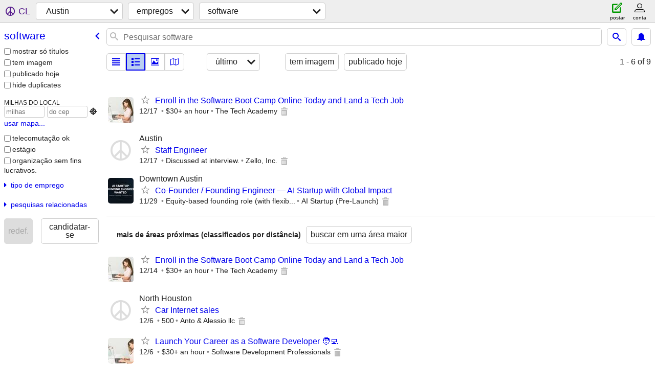

--- FILE ---
content_type: text/html; charset=utf-8
request_url: https://austin.craigslist.org/search/sof?lang=pt
body_size: 3875
content:
<!DOCTYPE html>
<html>
<head>
    
	<meta charset="UTF-8">
	<meta http-equiv="X-UA-Compatible" content="IE=Edge">
	<meta name="viewport" content="width=device-width,initial-scale=1">
	<meta property="og:site_name" content="craigslist">
	<meta name="twitter:card" content="preview">
	<meta property="og:title" content="Austin software/cq/dba/etc empregos - craigslist">
	<meta name="description" content="Austin software/cq/dba/etc empregos - craigslist">
	<meta property="og:description" content="Austin software/cq/dba/etc empregos - craigslist">
	<meta property="og:url" content="https://austin.craigslist.org/search/sof">
	<title>Austin software/cq/dba/etc empregos - craigslist</title>
	<link rel="canonical" href="https://austin.craigslist.org/search/sof">
	<link rel="alternate" href="https://austin.craigslist.org/search/sof" hreflang="x-default">



    <link rel="icon" href="/favicon.ico" id="favicon" />

<script type="application/ld+json" id="ld_searchpage_data" >
    {"breadcrumb":{"itemListElement":[{"name":"austin.craigslist.org","@type":"ListItem","item":"https://austin.craigslist.org","position":1},{"@type":"ListItem","item":"https://austin.craigslist.org/search/jjj?lang=pt","name":"jobs","position":2},{"name":"software","item":"https://austin.craigslist.org/search/sof?lang=pt","@type":"ListItem","position":3}],"@type":"BreadcrumbList","@context":"https://schema.org"},"@type":"SearchResultsPage","description":"Software/Cq/Dba/Etc empregos in Austin, TX","@context":"https://schema.org"}
</script>



    <style>
        body {
            font-family: sans-serif;
        }

        #no-js {
            position: fixed;
            z-index: 100000;
            top: 0;
            bottom: 0;
            left: 0;
            right: 0;
            overflow:auto;
            margin: 0;
            background: transparent;
        }

        #no-js h1 {
            margin: 0;
            padding: .5em;
            color: #00E;
            background-color: #cccccc;
        }

        #no-js  p {
            margin: 1em;
        }

        .no-js header,
        .no-js form,
        .no-js .tsb,
        .unsupported-browser header,
        .unsupported-browser form,
        .unsupported-browser .tsb {
            display: none;
        }

        #curtain {
            display: none;
            position: fixed;
            z-index: 9000;
            top: 0;
            bottom: 0;
            left: 0;
            right: 0;
            margin: 0;
            padding: 0;
            border: 0;
            background: transparent;
        }

        .show-curtain #curtain {
            display: block;
        }

        #curtain .cover,
        #curtain .content {
            position: absolute;
            display: block;
            top: 0;
            bottom: 0;
            left: 0;
            right: 0;
            margin: 0;
            padding: 0;
            border: 0;
        }

        #curtain .cover {
            z-index: 1;
            background-color: white;
        }

        .show-curtain #curtain .cover {
            opacity: 0.7;
        }

        .show-curtain.clear #curtain .cover {
            opacity: 0;
        }

        .show-curtain.opaque #curtain .cover {
            opacity: 1;
        }

        #curtain .content {
            z-index: 2;
            background: transparent;
            color: #00E;

            display: flex;
            flex-direction: column;
            justify-content: center;
            align-items: center;
        }

        .unrecoverable #curtain .content,
        .unsupported-browser #curtain .content {
            display: block;
            align-items: start;
        }

        #curtain h1 {
            margin: 0;
            padding: .5em;
            background-color: #cccccc;
        }

        #curtain  p {
            margin: 1em;
            color: black;
        }

        .pacify #curtain .icom-:after {
            content: "\eb23";
        }

        #curtain .text {
            display: none;
        }

        .loading #curtain .text.loading,
        .reading #curtain .text.reading,
        .writing #curtain .text.writing,
        .saving #curtain .text.saving,
        .searching #curtain .text.searching,
        .unrecoverable #curtain .text.unrecoverable,
        .message #curtain .text.message {
            display: block;
        }

        .unrecoverable #curtain .text.unrecoverable {
        }

        @keyframes rotate {
            from {
                transform: rotate(0deg);
            }
            to {
                transform: rotate(359deg);
            }
        }

        .pacify #curtain .icom- {
            font-size: 3em;
            animation: rotate 2s infinite linear;
        }
    </style>

    <style>
        body {
            margin: 0;
            border: 0;
            padding: 0;
        }

        ol.cl-static-search-results, .cl-static-header {
            display:none;
        }

        .no-js ol.cl-static-search-results, .no-js .cl-static-header {
            display:block;
        }
    </style>


</head>

<body  class="no-js"  >



    <div class="cl-content">
        <main>
        </main>
    </div>

    <div id="curtain">
        <div class="cover"></div>
        <div class="content">
            <div class="icom-"></div>
            <div class="text loading">carregamento</div>
            <div class="text reading">Reading</div>
            <div class="text writing">gravação</div>
            <div class="text saving">saving</div>
            <div class="text searching">searching</div>
            <div id="curtainText" class="text message"></div>
            <div class="text unrecoverable">
                 <p><a id="cl-unrecoverable-hard-refresh" href="#" onclick="location.reload(true);">refresh the page.</a></p>
             </div>
         </div>
    </div>



    <script>
        (function() {
            try {
                window.onpageshow = function(event) {
                    if (event.persisted && cl.upTime()>1000 && /iPhone/.test(navigator.userAgent)) {
                        window.location.reload();
                    }
                };

                window.addEventListener('DOMContentLoaded', function() {
                    document.body.classList.remove('no-js');
                });
                document.body.classList.remove('no-js');
            } catch(e) {
                console.log(e);
            }
        })();
    </script>

    
     
     <script src="https://www.craigslist.org/static/www/fe1141f8afb66937ffbab164eb475119c480fc7b.js" crossorigin="anonymous"></script>
     <script>
         window.cl.init(
             'https://www.craigslist.org/static/www/',
             '',
             'www',
             'search',
             {
'areaAbbrev': "aus",
'areaCoords': ["30.266899","-97.742798"],
'areaId': "15",
'areaName': "austin",
'defaultLocale': "en_US",
'initialCategoryAbbr': "sof",
'location': {"city":"Austin","areaId":15,"url":"austin.craigslist.org","radius":1,"lon":-97.743,"country":"US","region":"TX","lat":30.267,"postal":"78762"},
'nearbyAreas': [{"name":"san marcos","host":"sanmarcos"},{"host":"killeen","name":"killeen-temple"},{"name":"san antonio","host":"sanantonio"},{"name":"college station","host":"collegestation"},{"host":"waco","name":"waco"},{"name":"victoria, TX","host":"victoriatx"},{"name":"houston","host":"houston"},{"host":"corpuschristi","name":"corpus christi"},{"host":"sanangelo","name":"san angelo"},{"host":"dallas","name":"dallas"},{"host":"galveston","name":"galveston"},{"host":"abilene","name":"abilene"},{"name":"del rio","host":"delrio"},{"name":"east TX","host":"easttexas"},{"name":"deep east TX","host":"nacogdoches"},{"host":"beaumont","name":"beaumont"},{"name":"laredo","host":"laredo"}],
'seoLinks': 0,
'subareas': [],
'whereAmI': {"area":{"lon":"-97.742798","abbr":"aus","id":15,"name":"Austin","region":"TX","country":"US","lat":"30.266899","description":"austin, TX","hostname":"austin","subareas":[]},"nearbyAreas":[{"lat":"32.448601","country":"US","region":"TX","hostname":"abilene","subareas":[],"description":"abilene, TX","abbr":"abi","lon":"-99.732803","id":364,"name":"Abilene"},{"name":"Beaumont","id":264,"abbr":"bpt","lon":"-94.112999","hostname":"beaumont","subareas":[],"description":"Beaumont/Port Arthur","lat":"30.076200","country":"US","region":"TX"},{"lon":"-96.334198","abbr":"cst","name":"College Station","id":326,"lat":"30.627800","region":"TX","country":"US","subareas":[],"hostname":"collegestation","description":"college station, TX"},{"description":"corpus christi, TX","subareas":[],"hostname":"corpuschristi","country":"US","region":"TX","lat":"27.800301","name":"Corpus Christi","id":265,"abbr":"crp","lon":"-97.396103"},{"abbr":"dal","lon":"-96.800003","name":"Dallas","id":21,"lat":"32.783298","country":"US","region":"TX","hostname":"dallas","subareas":[{"lon":"-96.802446","lat":"32.878082","abbr":"dal","name":"Dallas","id":1,"description":"Dallas"},{"description":"Fort Worth","id":2,"name":"Fort Worth","lat":"32.749476","abbr":"ftw","lon":"-97.336096"},{"abbr":"mdf","lat":"32.839165","lon":"-97.048132","description":"mid cities","name":"mid cities","id":3},{"id":4,"name":"north DFW","description":"north DFW","lon":"-96.833816","abbr":"ndf","lat":"33.029769"},{"lat":"32.797129","abbr":"sdf","lon":"-96.868422","description":"south DFW","name":"south DFW","id":5}],"description":"Dallas/Fort Worth"},{"description":"Deep East Texas","hostname":"nacogdoches","subareas":[],"region":"TX","country":"US","lat":"31.604271","id":645,"name":"Deep East TX","lon":"-94.654083","abbr":"och"},{"lat":"29.372601","region":"TX","country":"US","subareas":[],"hostname":"delrio","description":"Del Rio / Eagle Pass","lon":"-100.898438","abbr":"drt","id":647,"name":"Del Rio"},{"region":"TX","country":"US","lat":"32.351101","description":"Tyler/East Texas","subareas":[],"hostname":"easttexas","lon":"-95.300797","abbr":"etx","name":"East TX","id":308},{"id":470,"name":"Galveston","lon":"-94.825798","abbr":"gls","description":"galveston, TX","hostname":"galveston","subareas":[],"region":"TX","country":"US","lat":"29.281099"},{"lat":"29.763100","region":"TX","country":"US","hostname":"houston","subareas":[],"description":"houston, TX","lon":"-95.363098","abbr":"hou","id":23,"name":"Houston"},{"subareas":[],"hostname":"killeen","description":"Killeen/Temple/Ft Hood","lat":"31.116899","country":"US","region":"TX","name":"Killeen-Temple","id":327,"abbr":"grk","lon":"-97.727501"},{"lat":"27.506100","country":"US","region":"TX","hostname":"laredo","subareas":[],"description":"laredo, TX","abbr":"lrd","lon":"-99.507202","id":271,"name":"Laredo"},{"lon":"-100.452499","abbr":"sjt","id":646,"name":"San Angelo","lat":"31.452999","region":"TX","country":"US","hostname":"sanangelo","subareas":[],"description":"san angelo, TX"},{"lat":"29.423901","region":"TX","country":"US","hostname":"sanantonio","subareas":[],"description":"San Antonio","lon":"-98.493301","abbr":"sat","name":"San Antonio","id":53},{"hostname":"sanmarcos","subareas":[],"description":"san marcos, TX","lat":"29.883101","region":"TX","country":"US","name":"San Marcos","id":449,"lon":"-97.941101","abbr":"tsu"},{"name":"Victoria, TX","id":564,"abbr":"vtx","lon":"-97.003304","description":"Victoria, TX","hostname":"victoriatx","subareas":[],"country":"US","region":"TX","lat":"28.805000"},{"lon":"-97.146400","abbr":"wco","name":"Waco","id":270,"lat":"31.549200","region":"TX","country":"US","subareas":[],"hostname":"waco","description":"waco, TX"}],"searchLocation":0,"subareaId":0}
},
             0
         );
     </script>
     

    
    <iframe id="cl-local-storage" src="https://www.craigslist.org/static/www/localStorage-092e9f9e2f09450529e744902aa7cdb3a5cc868d.html" style="display:none;"></iframe>
    


    <script>
        window.cl.specialCurtainMessages = {
            unsupportedBrowser: [
                "Detectamos que você está usando um navegador que não tem recursos essenciais.",
                "Visite a craigslist usando um navegador moderno."
            ],
            unrecoverableError: [
                "There was an error loading the page."
            ]
        };
    </script>
    <div class="cl-static-header">
        <a href="/">craigslist</a>
            <h1>Software/Cq/Dba/Etc empregos in Austin, TX</h1>
    </div>

    <ol class="cl-static-search-results">
        <li class="cl-static-hub-links">
            <div>see also</div>
        </li>
        <li class="cl-static-search-result" title="Enroll in the Software Boot Camp Online Today and Land a Tech Job">
            <a href="https://austin.craigslist.org/sof/d/austin-enroll-in-the-software-boot-camp/7903076288.html">
                <div class="title">Enroll in the Software Boot Camp Online Today and Land a Tech Job</div>

                <div class="details">
                    <div class="price">$0</div>
                </div>
            </a>
        </li>
        <li class="cl-static-search-result" title="Staff Engineer">
            <a href="https://austin.craigslist.org/sof/d/austin-staff-engineer/7903068386.html">
                <div class="title">Staff Engineer</div>

                <div class="details">
                    <div class="price">$0</div>
                    <div class="location">
                        Austin
                    </div>
                </div>
            </a>
        </li>
        <li class="cl-static-search-result" title="Co-Founder / Founding Engineer — AI Startup with Global Impact">
            <a href="https://austin.craigslist.org/sof/d/austin-co-founder-founding-engineer-ai/7899037785.html">
                <div class="title">Co-Founder / Founding Engineer — AI Startup with Global Impact</div>

                <div class="details">
                    <div class="price">$0</div>
                    <div class="location">
                        Downtown Austin
                    </div>
                </div>
            </a>
        </li>
    </ol>
</body>
</html>
